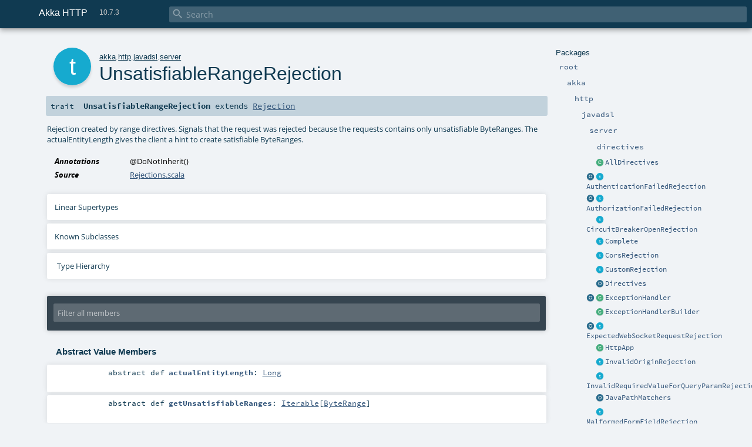

--- FILE ---
content_type: text/html
request_url: https://doc.akka.io/api/akka-http/current/akka/http/javadsl/server/UnsatisfiableRangeRejection.html
body_size: 8137
content:
<!DOCTYPE html ><html><head><meta http-equiv="X-UA-Compatible" content="IE=edge"/><meta content="width=device-width, initial-scale=1.0, maximum-scale=1.0, user-scalable=no" name="viewport"/><title>Akka HTTP 10.7.3 - akka.http.javadsl.server.UnsatisfiableRangeRejection</title><meta content="Akka HTTP 10.7.3 - akka.http.javadsl.server.UnsatisfiableRangeRejection" name="description"/><meta content="Akka HTTP 10.7.3 akka.http.javadsl.server.UnsatisfiableRangeRejection" name="keywords"/><meta http-equiv="content-type" content="text/html; charset=UTF-8"/><link href="https://doc.akka.io/api/akka-http/current/akka/http/javadsl/server/UnsatisfiableRangeRejection.html" rel="canonical"/><link href="../../../../lib/index.css" media="screen" type="text/css" rel="stylesheet"/><link href="../../../../lib/template.css" media="screen" type="text/css" rel="stylesheet"/><link href="../../../../lib/print.css" media="print" type="text/css" rel="stylesheet"/><link href="../../../../lib/diagrams.css" media="screen" type="text/css" rel="stylesheet" id="diagrams-css"/><script type="text/javascript" src="../../../../lib/jquery.min.js"></script><script type="text/javascript" src="../../../../lib/index.js"></script><script type="text/javascript" src="../../../../index.js"></script><script type="text/javascript" src="../../../../lib/scheduler.js"></script><script type="text/javascript" src="../../../../lib/template.js"></script><script type="text/javascript" src="https://d3js.org/d3.v4.js"></script><script type="text/javascript" src="https://cdn.jsdelivr.net/npm/graphlib-dot@0.6.2/dist/graphlib-dot.min.js"></script><script type="text/javascript" src="https://cdnjs.cloudflare.com/ajax/libs/dagre-d3/0.6.1/dagre-d3.min.js"></script><script type="text/javascript">/* this variable can be used by the JS to determine the path to the root document */
var toRoot = '../../../../';</script></head><body><div id="search"><span id="doc-title">Akka HTTP<span id="doc-version">10.7.3</span></span> <span class="close-results"><span class="left">&lt;</span> Back</span><div id="textfilter"><span class="input"><input autocapitalize="none" placeholder="Search" id="index-input" type="text" accesskey="/"/><i class="clear material-icons"></i><i id="search-icon" class="material-icons"></i></span></div></div><div id="search-results"><div id="search-progress"><div id="progress-fill"></div></div><div id="results-content"><div id="entity-results"></div><div id="member-results"></div></div></div><div id="content-scroll-container" style="-webkit-overflow-scrolling: touch;"><div id="content-container" style="-webkit-overflow-scrolling: touch;"><div id="subpackage-spacer"><div id="packages"><h1>Packages</h1><ul><li class="indented0 " name="_root_.root" group="Ungrouped" fullComment="yes" data-isabs="false" visbl="pub"><a id="_root_" class="anchorToMember"></a><a id="root:_root_" class="anchorToMember"></a> <span class="permalink"><a href="../../../../index.html" title="Permalink"><i class="material-icons"></i></a></span> <span class="modifier_kind"><span class="modifier"></span> <span class="kind">package</span></span> <span class="symbol"><a href="../../../../index.html" title=""><span class="name">root</span></a></span><div class="fullcomment"><dl class="attributes block"><dt>Definition Classes</dt><dd><a href="../../../../index.html" name="_root_" id="_root_" class="extype">root</a></dd></dl></div></li><li class="indented1 " name="_root_.akka" group="Ungrouped" fullComment="yes" data-isabs="false" visbl="pub"><a id="akka" class="anchorToMember"></a><a id="akka:akka" class="anchorToMember"></a> <span class="permalink"><a href="../../../../akka/index.html" title="Permalink"><i class="material-icons"></i></a></span> <span class="modifier_kind"><span class="modifier"></span> <span class="kind">package</span></span> <span class="symbol"><a href="../../../index.html" title=""><span class="name">akka</span></a></span><div class="fullcomment"><dl class="attributes block"><dt>Definition Classes</dt><dd><a href="../../../../index.html" name="_root_" id="_root_" class="extype">root</a></dd></dl></div></li><li class="indented2 " name="akka.http" group="Ungrouped" fullComment="yes" data-isabs="false" visbl="pub"><a id="http" class="anchorToMember"></a><a id="http:http" class="anchorToMember"></a> <span class="permalink"><a href="../../../../akka/http/index.html" title="Permalink"><i class="material-icons"></i></a></span> <span class="modifier_kind"><span class="modifier"></span> <span class="kind">package</span></span> <span class="symbol"><a href="../../index.html" title=""><span class="name">http</span></a></span><div class="fullcomment"><dl class="attributes block"><dt>Definition Classes</dt><dd><a href="../../../index.html" name="akka" id="akka" class="extype">akka</a></dd></dl></div></li><li class="indented3 " name="akka.http.javadsl" group="Ungrouped" fullComment="yes" data-isabs="false" visbl="pub"><a id="javadsl" class="anchorToMember"></a><a id="javadsl:javadsl" class="anchorToMember"></a> <span class="permalink"><a href="../../../../akka/http/javadsl/index.html" title="Permalink"><i class="material-icons"></i></a></span> <span class="modifier_kind"><span class="modifier"></span> <span class="kind">package</span></span> <span class="symbol"><a href="../index.html" title=""><span class="name">javadsl</span></a></span><div class="fullcomment"><dl class="attributes block"><dt>Definition Classes</dt><dd><a href="../../index.html" name="akka.http" id="akka.http" class="extype">http</a></dd></dl></div></li><li class="indented4 " name="akka.http.javadsl.server" group="Ungrouped" fullComment="yes" data-isabs="false" visbl="pub"><a id="server" class="anchorToMember"></a><a id="server:server" class="anchorToMember"></a> <span class="permalink"><a href="../../../../akka/http/javadsl/server/index.html" title="Permalink"><i class="material-icons"></i></a></span> <span class="modifier_kind"><span class="modifier"></span> <span class="kind">package</span></span> <span class="symbol"><a href="index.html" title=""><span class="name">server</span></a></span><div class="fullcomment"><dl class="attributes block"><dt>Definition Classes</dt><dd><a href="../index.html" name="akka.http.javadsl" id="akka.http.javadsl" class="extype">javadsl</a></dd></dl></div></li><li class="indented5 " name="akka.http.javadsl.server.directives" group="Ungrouped" fullComment="yes" data-isabs="false" visbl="pub"><a id="directives" class="anchorToMember"></a><a id="directives:directives" class="anchorToMember"></a> <span class="permalink"><a href="../../../../akka/http/javadsl/server/directives/index.html" title="Permalink"><i class="material-icons"></i></a></span> <span class="modifier_kind"><span class="modifier"></span> <span class="kind">package</span></span> <span class="symbol"><a href="directives/index.html" title=""><span class="name">directives</span></a></span><div class="fullcomment"><dl class="attributes block"><dt>Definition Classes</dt><dd><a href="index.html" name="akka.http.javadsl.server" id="akka.http.javadsl.server" class="extype">server</a></dd></dl></div></li><li class="current-entities indented4"><span class="separator"></span> <a href="AllDirectives.html" title="" class="class"></a><a href="AllDirectives.html" title="">AllDirectives</a></li><li class="current-entities indented4"><a href="AuthenticationFailedRejection$.html" title="" class="object"></a> <a href="AuthenticationFailedRejection.html" title="Rejection created by the various akka.http.javadsl.server.directives.SecurityDirectives." class="trait"></a><a href="AuthenticationFailedRejection.html" title="Rejection created by the various akka.http.javadsl.server.directives.SecurityDirectives.">AuthenticationFailedRejection</a></li><li class="current-entities indented4"><a href="AuthorizationFailedRejection$.html" title="" class="object"></a> <a href="AuthorizationFailedRejection.html" title="Rejection created by the 'authorize' directive." class="trait"></a><a href="AuthorizationFailedRejection.html" title="Rejection created by the 'authorize' directive.">AuthorizationFailedRejection</a></li><li class="current-entities indented4"><span class="separator"></span> <a href="CircuitBreakerOpenRejection.html" title="Rejection created by the onCompleteWithBreaker directive." class="trait"></a><a href="CircuitBreakerOpenRejection.html" title="Rejection created by the onCompleteWithBreaker directive.">CircuitBreakerOpenRejection</a></li><li class="current-entities indented4"><span class="separator"></span> <a href="Complete.html" title="" class="trait"></a><a href="Complete.html" title="">Complete</a></li><li class="current-entities indented4"><span class="separator"></span> <a href="CorsRejection.html" title="Not for user extension" class="trait"></a><a href="CorsRejection.html" title="Not for user extension">CorsRejection</a></li><li class="current-entities indented4"><span class="separator"></span> <a href="CustomRejection.html" title="To be extended by user-provided custom rejections, such that they may be consumed in either Java or Scala DSLs." class="trait"></a><a href="CustomRejection.html" title="To be extended by user-provided custom rejections, such that they may be consumed in either Java or Scala DSLs.">CustomRejection</a></li><li class="current-entities indented4"><span class="separator"></span> <a href="Directives$.html" title="Collects all default directives into one class for simple importing of static functions." class="object"></a><a href="Directives$.html" title="Collects all default directives into one class for simple importing of static functions.">Directives</a></li><li class="current-entities indented4"><a href="ExceptionHandler$.html" title="" class="object"></a> <a href="ExceptionHandler.html" title="Handles exceptions by turning them into routes." class="class"></a><a href="ExceptionHandler.html" title="Handles exceptions by turning them into routes.">ExceptionHandler</a></li><li class="current-entities indented4"><span class="separator"></span> <a href="ExceptionHandlerBuilder.html" title="" class="class"></a><a href="ExceptionHandlerBuilder.html" title="">ExceptionHandlerBuilder</a></li><li class="current-entities indented4"><a href="ExpectedWebSocketRequestRejection$.html" title="" class="object"></a> <a href="ExpectedWebSocketRequestRejection.html" title="Rejection created when a websocket request was expected but none was found." class="trait"></a><a href="ExpectedWebSocketRequestRejection.html" title="Rejection created when a websocket request was expected but none was found.">ExpectedWebSocketRequestRejection</a></li><li class="current-entities indented4"><span class="separator"></span> <a href="HttpApp.html" title="DEPRECATED, consider https://doc.akka.io/docs/akka-http/current/quickstart-java/ instead" class="class"></a><a href="HttpApp.html" title="DEPRECATED, consider https://doc.akka.io/docs/akka-http/current/quickstart-java/ instead">HttpApp</a></li><li class="current-entities indented4"><span class="separator"></span> <a href="InvalidOriginRejection.html" title="Rejection created by akka.http.scaladsl.server.directives.HeaderDirectives.checkSameOrigin." class="trait"></a><a href="InvalidOriginRejection.html" title="Rejection created by akka.http.scaladsl.server.directives.HeaderDirectives.checkSameOrigin.">InvalidOriginRejection</a></li><li class="current-entities indented4"><span class="separator"></span> <a href="InvalidRequiredValueForQueryParamRejection.html" title="Rejection created by parameter filters." class="trait"></a><a href="InvalidRequiredValueForQueryParamRejection.html" title="Rejection created by parameter filters.">InvalidRequiredValueForQueryParamRejection</a></li><li class="current-entities indented4"><span class="separator"></span> <a href="JavaPathMatchers$.html" title="" class="object"></a><a href="JavaPathMatchers$.html" title="">JavaPathMatchers</a></li><li class="current-entities indented4"><span class="separator"></span> <a href="MalformedFormFieldRejection.html" title="Rejection created by form field filters." class="trait"></a><a href="MalformedFormFieldRejection.html" title="Rejection created by form field filters.">MalformedFormFieldRejection</a></li><li class="current-entities indented4"><span class="separator"></span> <a href="MalformedHeaderRejection.html" title="Rejection created by header directives." class="trait"></a><a href="MalformedHeaderRejection.html" title="Rejection created by header directives.">MalformedHeaderRejection</a></li><li class="current-entities indented4"><span class="separator"></span> <a href="MalformedQueryParamRejection.html" title="Rejection created by parameter filters." class="trait"></a><a href="MalformedQueryParamRejection.html" title="Rejection created by parameter filters.">MalformedQueryParamRejection</a></li><li class="current-entities indented4"><span class="separator"></span> <a href="MalformedRequestContentRejection.html" title="Rejection created by unmarshallers." class="trait"></a><a href="MalformedRequestContentRejection.html" title="Rejection created by unmarshallers.">MalformedRequestContentRejection</a></li><li class="current-entities indented4"><span class="separator"></span> <a href="MethodRejection.html" title="Rejection created by method filters." class="trait"></a><a href="MethodRejection.html" title="Rejection created by method filters.">MethodRejection</a></li><li class="current-entities indented4"><span class="separator"></span> <a href="MissingAttributeRejection.html" title="Rejection created by attribute directives." class="trait"></a><a href="MissingAttributeRejection.html" title="Rejection created by attribute directives.">MissingAttributeRejection</a></li><li class="current-entities indented4"><span class="separator"></span> <a href="MissingCookieRejection.html" title="Rejection created by the cookie directive." class="trait"></a><a href="MissingCookieRejection.html" title="Rejection created by the cookie directive.">MissingCookieRejection</a></li><li class="current-entities indented4"><span class="separator"></span> <a href="MissingFormFieldRejection.html" title="Rejection created by form field filters." class="trait"></a><a href="MissingFormFieldRejection.html" title="Rejection created by form field filters.">MissingFormFieldRejection</a></li><li class="current-entities indented4"><span class="separator"></span> <a href="MissingHeaderRejection.html" title="Rejection created by header directives." class="trait"></a><a href="MissingHeaderRejection.html" title="Rejection created by header directives.">MissingHeaderRejection</a></li><li class="current-entities indented4"><span class="separator"></span> <a href="MissingQueryParamRejection.html" title="Rejection created by parameter filters." class="trait"></a><a href="MissingQueryParamRejection.html" title="Rejection created by parameter filters.">MissingQueryParamRejection</a></li><li class="current-entities indented4"><span class="separator"></span> <a href="PathMatcher0.html" title="A PathMatcher tries to match a prefix of a given string and returns either a PathMatcher.Matched instance if matched, otherwise PathMatchers.Unmatched." class="class"></a><a href="PathMatcher0.html" title="A PathMatcher tries to match a prefix of a given string and returns either a PathMatcher.Matched instance if matched, otherwise PathMatchers.Unmatched.">PathMatcher0</a></li><li class="current-entities indented4"><span class="separator"></span> <a href="PathMatcher1.html" title="A PathMatcher tries to match a prefix of a given string and returns either a PathMatcher.Matched instance if matched, otherwise PathMatchers.Unmatched." class="class"></a><a href="PathMatcher1.html" title="A PathMatcher tries to match a prefix of a given string and returns either a PathMatcher.Matched instance if matched, otherwise PathMatchers.Unmatched.">PathMatcher1</a></li><li class="current-entities indented4"><span class="separator"></span> <a href="PathMatcher10.html" title="A PathMatcher tries to match a prefix of a given string and returns either a PathMatcher.Matched instance if matched, otherwise PathMatchers.Unmatched." class="class"></a><a href="PathMatcher10.html" title="A PathMatcher tries to match a prefix of a given string and returns either a PathMatcher.Matched instance if matched, otherwise PathMatchers.Unmatched.">PathMatcher10</a></li><li class="current-entities indented4"><span class="separator"></span> <a href="PathMatcher11.html" title="A PathMatcher tries to match a prefix of a given string and returns either a PathMatcher.Matched instance if matched, otherwise PathMatchers.Unmatched." class="class"></a><a href="PathMatcher11.html" title="A PathMatcher tries to match a prefix of a given string and returns either a PathMatcher.Matched instance if matched, otherwise PathMatchers.Unmatched.">PathMatcher11</a></li><li class="current-entities indented4"><span class="separator"></span> <a href="PathMatcher12.html" title="A PathMatcher tries to match a prefix of a given string and returns either a PathMatcher.Matched instance if matched, otherwise PathMatchers.Unmatched." class="class"></a><a href="PathMatcher12.html" title="A PathMatcher tries to match a prefix of a given string and returns either a PathMatcher.Matched instance if matched, otherwise PathMatchers.Unmatched.">PathMatcher12</a></li><li class="current-entities indented4"><span class="separator"></span> <a href="PathMatcher13.html" title="A PathMatcher tries to match a prefix of a given string and returns either a PathMatcher.Matched instance if matched, otherwise PathMatchers.Unmatched." class="class"></a><a href="PathMatcher13.html" title="A PathMatcher tries to match a prefix of a given string and returns either a PathMatcher.Matched instance if matched, otherwise PathMatchers.Unmatched.">PathMatcher13</a></li><li class="current-entities indented4"><span class="separator"></span> <a href="PathMatcher14.html" title="A PathMatcher tries to match a prefix of a given string and returns either a PathMatcher.Matched instance if matched, otherwise PathMatchers.Unmatched." class="class"></a><a href="PathMatcher14.html" title="A PathMatcher tries to match a prefix of a given string and returns either a PathMatcher.Matched instance if matched, otherwise PathMatchers.Unmatched.">PathMatcher14</a></li><li class="current-entities indented4"><span class="separator"></span> <a href="PathMatcher15.html" title="A PathMatcher tries to match a prefix of a given string and returns either a PathMatcher.Matched instance if matched, otherwise PathMatchers.Unmatched." class="class"></a><a href="PathMatcher15.html" title="A PathMatcher tries to match a prefix of a given string and returns either a PathMatcher.Matched instance if matched, otherwise PathMatchers.Unmatched.">PathMatcher15</a></li><li class="current-entities indented4"><span class="separator"></span> <a href="PathMatcher16.html" title="A PathMatcher tries to match a prefix of a given string and returns either a PathMatcher.Matched instance if matched, otherwise PathMatchers.Unmatched." class="class"></a><a href="PathMatcher16.html" title="A PathMatcher tries to match a prefix of a given string and returns either a PathMatcher.Matched instance if matched, otherwise PathMatchers.Unmatched.">PathMatcher16</a></li><li class="current-entities indented4"><span class="separator"></span> <a href="PathMatcher17.html" title="A PathMatcher tries to match a prefix of a given string and returns either a PathMatcher.Matched instance if matched, otherwise PathMatchers.Unmatched." class="class"></a><a href="PathMatcher17.html" title="A PathMatcher tries to match a prefix of a given string and returns either a PathMatcher.Matched instance if matched, otherwise PathMatchers.Unmatched.">PathMatcher17</a></li><li class="current-entities indented4"><span class="separator"></span> <a href="PathMatcher18.html" title="A PathMatcher tries to match a prefix of a given string and returns either a PathMatcher.Matched instance if matched, otherwise PathMatchers.Unmatched." class="class"></a><a href="PathMatcher18.html" title="A PathMatcher tries to match a prefix of a given string and returns either a PathMatcher.Matched instance if matched, otherwise PathMatchers.Unmatched.">PathMatcher18</a></li><li class="current-entities indented4"><span class="separator"></span> <a href="PathMatcher19.html" title="A PathMatcher tries to match a prefix of a given string and returns either a PathMatcher.Matched instance if matched, otherwise PathMatchers.Unmatched." class="class"></a><a href="PathMatcher19.html" title="A PathMatcher tries to match a prefix of a given string and returns either a PathMatcher.Matched instance if matched, otherwise PathMatchers.Unmatched.">PathMatcher19</a></li><li class="current-entities indented4"><span class="separator"></span> <a href="PathMatcher2.html" title="A PathMatcher tries to match a prefix of a given string and returns either a PathMatcher.Matched instance if matched, otherwise PathMatchers.Unmatched." class="class"></a><a href="PathMatcher2.html" title="A PathMatcher tries to match a prefix of a given string and returns either a PathMatcher.Matched instance if matched, otherwise PathMatchers.Unmatched.">PathMatcher2</a></li><li class="current-entities indented4"><span class="separator"></span> <a href="PathMatcher20.html" title="A PathMatcher tries to match a prefix of a given string and returns either a PathMatcher.Matched instance if matched, otherwise PathMatchers.Unmatched." class="class"></a><a href="PathMatcher20.html" title="A PathMatcher tries to match a prefix of a given string and returns either a PathMatcher.Matched instance if matched, otherwise PathMatchers.Unmatched.">PathMatcher20</a></li><li class="current-entities indented4"><span class="separator"></span> <a href="PathMatcher21.html" title="A PathMatcher tries to match a prefix of a given string and returns either a PathMatcher.Matched instance if matched, otherwise PathMatchers.Unmatched." class="class"></a><a href="PathMatcher21.html" title="A PathMatcher tries to match a prefix of a given string and returns either a PathMatcher.Matched instance if matched, otherwise PathMatchers.Unmatched.">PathMatcher21</a></li><li class="current-entities indented4"><span class="separator"></span> <a href="PathMatcher22.html" title="A PathMatcher tries to match a prefix of a given string and returns either a PathMatcher.Matched instance if matched, otherwise PathMatchers.Unmatched." class="class"></a><a href="PathMatcher22.html" title="A PathMatcher tries to match a prefix of a given string and returns either a PathMatcher.Matched instance if matched, otherwise PathMatchers.Unmatched.">PathMatcher22</a></li><li class="current-entities indented4"><span class="separator"></span> <a href="PathMatcher3.html" title="A PathMatcher tries to match a prefix of a given string and returns either a PathMatcher.Matched instance if matched, otherwise PathMatchers.Unmatched." class="class"></a><a href="PathMatcher3.html" title="A PathMatcher tries to match a prefix of a given string and returns either a PathMatcher.Matched instance if matched, otherwise PathMatchers.Unmatched.">PathMatcher3</a></li><li class="current-entities indented4"><span class="separator"></span> <a href="PathMatcher4.html" title="A PathMatcher tries to match a prefix of a given string and returns either a PathMatcher.Matched instance if matched, otherwise PathMatchers.Unmatched." class="class"></a><a href="PathMatcher4.html" title="A PathMatcher tries to match a prefix of a given string and returns either a PathMatcher.Matched instance if matched, otherwise PathMatchers.Unmatched.">PathMatcher4</a></li><li class="current-entities indented4"><span class="separator"></span> <a href="PathMatcher5.html" title="A PathMatcher tries to match a prefix of a given string and returns either a PathMatcher.Matched instance if matched, otherwise PathMatchers.Unmatched." class="class"></a><a href="PathMatcher5.html" title="A PathMatcher tries to match a prefix of a given string and returns either a PathMatcher.Matched instance if matched, otherwise PathMatchers.Unmatched.">PathMatcher5</a></li><li class="current-entities indented4"><span class="separator"></span> <a href="PathMatcher6.html" title="A PathMatcher tries to match a prefix of a given string and returns either a PathMatcher.Matched instance if matched, otherwise PathMatchers.Unmatched." class="class"></a><a href="PathMatcher6.html" title="A PathMatcher tries to match a prefix of a given string and returns either a PathMatcher.Matched instance if matched, otherwise PathMatchers.Unmatched.">PathMatcher6</a></li><li class="current-entities indented4"><span class="separator"></span> <a href="PathMatcher7.html" title="A PathMatcher tries to match a prefix of a given string and returns either a PathMatcher.Matched instance if matched, otherwise PathMatchers.Unmatched." class="class"></a><a href="PathMatcher7.html" title="A PathMatcher tries to match a prefix of a given string and returns either a PathMatcher.Matched instance if matched, otherwise PathMatchers.Unmatched.">PathMatcher7</a></li><li class="current-entities indented4"><span class="separator"></span> <a href="PathMatcher8.html" title="A PathMatcher tries to match a prefix of a given string and returns either a PathMatcher.Matched instance if matched, otherwise PathMatchers.Unmatched." class="class"></a><a href="PathMatcher8.html" title="A PathMatcher tries to match a prefix of a given string and returns either a PathMatcher.Matched instance if matched, otherwise PathMatchers.Unmatched.">PathMatcher8</a></li><li class="current-entities indented4"><span class="separator"></span> <a href="PathMatcher9.html" title="A PathMatcher tries to match a prefix of a given string and returns either a PathMatcher.Matched instance if matched, otherwise PathMatchers.Unmatched." class="class"></a><a href="PathMatcher9.html" title="A PathMatcher tries to match a prefix of a given string and returns either a PathMatcher.Matched instance if matched, otherwise PathMatchers.Unmatched.">PathMatcher9</a></li><li class="current-entities indented4"><a href="PathMatchers$.html" title="" class="object"></a> <a href="PathMatchers.html" title="" class="class"></a><a href="PathMatchers.html" title="">PathMatchers</a></li><li class="current-entities indented4"><span class="separator"></span> <a href="Rejected.html" title="" class="trait"></a><a href="Rejected.html" title="">Rejected</a></li><li class="current-entities indented4"><span class="separator"></span> <a href="Rejection.html" title="A rejection encapsulates a specific reason why a Route was not able to handle a request." class="trait"></a><a href="Rejection.html" title="A rejection encapsulates a specific reason why a Route was not able to handle a request.">Rejection</a></li><li class="current-entities indented4"><span class="separator"></span> <a href="RejectionError.html" title="A Throwable wrapping a Rejection." class="trait"></a><a href="RejectionError.html" title="A Throwable wrapping a Rejection.">RejectionError</a></li><li class="current-entities indented4"><a href="RejectionHandler$.html" title="" class="object"></a> <a href="RejectionHandler.html" title="" class="class"></a><a href="RejectionHandler.html" title="">RejectionHandler</a></li><li class="current-entities indented4"><span class="separator"></span> <a href="RejectionHandlerBuilder.html" title="" class="class"></a><a href="RejectionHandlerBuilder.html" title="">RejectionHandlerBuilder</a></li><li class="current-entities indented4"><span class="separator"></span> <a href="Rejections$.html" title="" class="object"></a><a href="Rejections$.html" title="">Rejections</a></li><li class="current-entities indented4"><a href="RequestContext$.html" title="" class="object"></a> <a href="RequestContext.html" title="" class="class"></a><a href="RequestContext.html" title="">RequestContext</a></li><li class="current-entities indented4"><a href="RequestEntityExpectedRejection$.html" title="" class="object"></a> <a href="RequestEntityExpectedRejection.html" title="Rejection created by unmarshallers." class="class"></a><a href="RequestEntityExpectedRejection.html" title="Rejection created by unmarshallers.">RequestEntityExpectedRejection</a></li><li class="current-entities indented4"><span class="separator"></span> <a href="Route.html" title="In the Java DSL, a Route can only consist of combinations of the built-in directives." class="trait"></a><a href="Route.html" title="In the Java DSL, a Route can only consist of combinations of the built-in directives.">Route</a></li><li class="current-entities indented4"><span class="separator"></span> <a href="RouteResult.html" title="" class="trait"></a><a href="RouteResult.html" title="">RouteResult</a></li><li class="current-entities indented4"><span class="separator"></span> <a href="RouteResults$.html" title="" class="object"></a><a href="RouteResults$.html" title="">RouteResults</a></li><li class="current-entities indented4"><span class="separator"></span> <a href="SchemeRejection.html" title="Rejection created by scheme filters." class="trait"></a><a href="SchemeRejection.html" title="Rejection created by scheme filters.">SchemeRejection</a></li><li class="current-entities indented4"><span class="separator"></span> <a href="TlsClientIdentityRejection.html" title="Not for user extension" class="trait"></a><a href="TlsClientIdentityRejection.html" title="Not for user extension">TlsClientIdentityRejection</a></li><li class="current-entities indented4"><span class="separator"></span> <a href="TlsClientUnverifiedRejection.html" title="Not for user extension" class="trait"></a><a href="TlsClientUnverifiedRejection.html" title="Not for user extension">TlsClientUnverifiedRejection</a></li><li class="current-entities indented4"><span class="separator"></span> <a href="TooManyRangesRejection.html" title="Rejection created by range directives." class="trait"></a><a href="TooManyRangesRejection.html" title="Rejection created by range directives.">TooManyRangesRejection</a></li><li class="current-entities indented4"><span class="separator"></span> <a href="TransformationRejection.html" title="A special Rejection that serves as a container for a transformation function on rejections." class="trait"></a><a href="TransformationRejection.html" title="A special Rejection that serves as a container for a transformation function on rejections.">TransformationRejection</a></li><li class="current-entities indented4"><span class="separator"></span> <a href="UnacceptedResponseContentTypeRejection.html" title="Rejection created by marshallers." class="trait"></a><a href="UnacceptedResponseContentTypeRejection.html" title="Rejection created by marshallers.">UnacceptedResponseContentTypeRejection</a></li><li class="current-entities indented4"><a href="UnacceptedResponseEncodingRejection$.html" title="" class="object"></a> <a href="UnacceptedResponseEncodingRejection.html" title="Rejection created by encoding filters." class="trait"></a><a href="UnacceptedResponseEncodingRejection.html" title="Rejection created by encoding filters.">UnacceptedResponseEncodingRejection</a></li><li class="current-entities indented4"><span class="separator"></span> <a href="" title="Rejection created by range directives." class="trait"></a><a href="" title="Rejection created by range directives.">UnsatisfiableRangeRejection</a></li><li class="current-entities indented4"><span class="separator"></span> <a href="UnsupportedRequestContentTypeRejection.html" title="Rejection created by unmarshallers." class="trait"></a><a href="UnsupportedRequestContentTypeRejection.html" title="Rejection created by unmarshallers.">UnsupportedRequestContentTypeRejection</a></li><li class="current-entities indented4"><span class="separator"></span> <a href="UnsupportedRequestEncodingRejection.html" title="Rejection created by decoding filters." class="trait"></a><a href="UnsupportedRequestEncodingRejection.html" title="Rejection created by decoding filters.">UnsupportedRequestEncodingRejection</a></li><li class="current-entities indented4"><span class="separator"></span> <a href="UnsupportedWebSocketSubprotocolRejection.html" title="Rejection created when a websocket request was not handled because none of the given subprotocols was supported." class="trait"></a><a href="UnsupportedWebSocketSubprotocolRejection.html" title="Rejection created when a websocket request was not handled because none of the given subprotocols was supported.">UnsupportedWebSocketSubprotocolRejection</a></li><li class="current-entities indented4"><span class="separator"></span> <a href="ValidationRejection.html" title="Rejection created by the validation directive as well as for IllegalArgumentExceptions thrown by domain model constructors (e.g." class="trait"></a><a href="ValidationRejection.html" title="Rejection created by the validation directive as well as for IllegalArgumentExceptions thrown by domain model constructors (e.g.">ValidationRejection</a></li></ul></div></div><div id="content"><body class="trait type"><div id="definition"><div class="big-circle trait">t</div><p id="owner"><a href="../../../index.html" name="akka" id="akka" class="extype">akka</a>.<a href="../../index.html" name="akka.http" id="akka.http" class="extype">http</a>.<a href="../index.html" name="akka.http.javadsl" id="akka.http.javadsl" class="extype">javadsl</a>.<a href="index.html" name="akka.http.javadsl.server" id="akka.http.javadsl.server" class="extype">server</a></p><h1>UnsatisfiableRangeRejection<span class="permalink"><a href="../../../../akka/http/javadsl/server/UnsatisfiableRangeRejection.html" title="Permalink"><i class="material-icons"></i></a></span></h1><h3><span class="morelinks"></span></h3></div><h4 id="signature" class="signature"><span class="modifier_kind"><span class="modifier"></span> <span class="kind">trait</span></span> <span class="symbol"><span class="name">UnsatisfiableRangeRejection</span><span class="result"> extends <a href="Rejection.html" name="akka.http.javadsl.server.Rejection" id="akka.http.javadsl.server.Rejection" class="extype">Rejection</a></span></span></h4><div id="comment" class="fullcommenttop"><div class="comment cmt"><p>Rejection created by range directives.
Signals that the request was rejected because the requests contains only unsatisfiable ByteRanges.
The actualEntityLength gives the client a hint to create satisfiable ByteRanges.
</p></div><dl class="attributes block"><dt>Annotations</dt><dd><span class="name">@DoNotInherit</span><span class="args">()</span> </dd><dt>Source</dt><dd><a href="https://github.com/akka/akka-http/tree/v10.7.3/akka-http/src/main/scala/akka/http/javadsl/server/Rejections.scala#L169" target="_blank">Rejections.scala</a></dd></dl><div class="toggleContainer"><div class="toggle block"><span>Linear Supertypes</span><div class="superTypes hiddenContent"><a href="Rejection.html" name="akka.http.javadsl.server.Rejection" id="akka.http.javadsl.server.Rejection" class="extype">Rejection</a>, <a href="https://www.scala-lang.org/api/2.13.17/scala/AnyRef.html#scala.AnyRef" name="scala.AnyRef" id="scala.AnyRef" class="extype">AnyRef</a>, <a href="https://www.scala-lang.org/api/2.13.17/scala/Any.html#scala.Any" name="scala.Any" id="scala.Any" class="extype">Any</a></div></div></div><div class="toggleContainer"><div class="toggle block"><span>Known Subclasses</span><div class="subClasses hiddenContent"><a href="../../scaladsl/server/UnsatisfiableRangeRejection.html" name="akka.http.scaladsl.server.UnsatisfiableRangeRejection" id="akka.http.scaladsl.server.UnsatisfiableRangeRejection" class="extype">UnsatisfiableRangeRejection</a></div></div></div><div id="inheritance-diagram-container" class="toggleContainer block diagram-container"><span class="toggle diagram-link">Type Hierarchy</span><div id="inheritance-diagram" class="diagram hiddenContent"><svg id="graph1" class="class-diagram" width="800" height="600"></svg><script type="text/dot" id="dot1">
digraph G {
  
  subgraph clusterAll {
  style = "invis"
  
  subgraph clusterThis {
  style="invis"
  node0 [URL="#inheritance-diagram-container", label="UnsatisfiableRangeRejection", id="graph1_0", class="this trait", tooltip="akka.http.javadsl.server.UnsatisfiableRangeRejection (this trait)"] ;
}
  
  
  
}
  
  node1 [URL="../../scaladsl/server/UnsatisfiableRangeRejection.html#inheritance-diagram-container", label="scaladsl.server.UnsatisfiableRangeRejection", id="graph1_1", class="default", tooltip="akka.http.scaladsl.server.UnsatisfiableRangeRejection"] ;
  node2 [URL="Rejection.html#inheritance-diagram-container", label="Rejection", id="graph1_2", class="default", tooltip="akka.http.javadsl.server.Rejection"] ;
  node2 -> node0 [arrowtail="empty", dir="back", id="graph1_2_0", class="inheritance", tooltip="UnsatisfiableRangeRejection is a subtype of Rejection"] ;
  node0 -> node1 [arrowtail="empty", dir="back", id="graph1_0_1", class="inheritance", tooltip="scaladsl.server.UnsatisfiableRangeRejection is a subtype of UnsatisfiableRangeRejection"] ;
}
</script><script>$("#inheritance-diagram").bind('beforeShow', function() {
  if ($("svg#graph1").children().length == 0) {
    var dot = document.querySelector("#dot1").text;
    var svg = d3.select("#graph1");
    var inner = svg.append("g");

    // Set up zoom support
    var zoom = d3.zoom()
        .on("zoom", function() {
          inner.attr("transform", d3.event.transform);
        });
    svg.call(zoom);

    var render = new dagreD3.render();
    var g = graphlibDot.read(dot);
    render(inner, g);

    inner.selectAll("g.node").each(function(v) {
      // https://stackoverflow.com/questions/27381452/wrapping-existing-inline-svg-g-element-with-a-element
      var tgt = $("#"+ g.node(v).id +" g.label text")[0];
      var parent = tgt.parentNode;
      var a = document.createElementNS('http://www.w3.org/2000/svg', 'a');
      a.setAttributeNS('http://www.w3.org/1999/xlink', 'xlink:href', g.node(v).URL);
      a.appendChild(tgt);
      parent.appendChild(a);
    });
  }
})</script></div></div></div><div id="mbrsel"><div class="toggle"></div><div id="memberfilter"><i class="material-icons arrow"></i><span class="input"><input placeholder="Filter all members" id="mbrsel-input" type="text" accesskey="/"/></span><i class="clear material-icons"></i></div><div id="filterby"><div id="order"><span class="filtertype">Ordering</span><ol><li class="alpha in"><span>Alphabetic</span></li><li class="inherit out"><span>By Inheritance</span></li></ol></div><div class="ancestors"><span class="filtertype">Inherited<br/></span><ol id="linearization"><li class="in" name="akka.http.javadsl.server.UnsatisfiableRangeRejection"><span>UnsatisfiableRangeRejection</span></li><li class="in" name="akka.http.javadsl.server.Rejection"><span>Rejection</span></li><li class="in" name="scala.AnyRef"><span>AnyRef</span></li><li class="in" name="scala.Any"><span>Any</span></li></ol></div><div class="ancestors"><span class="filtertype">Implicitly<br/></span><ol id="implicits"><li class="in" name="scala.Predef.any2stringadd" data-hidden="true"><span>by any2stringadd</span></li><li class="in" name="scala.Predef.StringFormat" data-hidden="true"><span>by StringFormat</span></li><li class="in" name="scala.Predef.Ensuring" data-hidden="true"><span>by Ensuring</span></li><li class="in" name="scala.Predef.ArrowAssoc" data-hidden="true"><span>by ArrowAssoc</span></li></ol></div><div class="ancestors"><span class="filtertype"></span><ol><li class="hideall out"><span>Hide All</span></li><li class="showall in"><span>Show All</span></li></ol></div><div id="visbl"><span class="filtertype">Visibility</span><ol><li class="public in"><span>Public</span></li><li class="protected out"><span>Protected</span></li></ol></div></div></div><div id="template"><div id="allMembers"><div class="values members"><h3>Abstract Value Members</h3><ol><li class="indented0 " name="akka.http.javadsl.server.UnsatisfiableRangeRejection#actualEntityLength" group="Ungrouped" fullComment="no" data-isabs="true" visbl="pub"><a id="actualEntityLength:Long" class="anchorToMember"></a> <span class="permalink"><a href="../../../../akka/http/javadsl/server/UnsatisfiableRangeRejection.html#actualEntityLength:Long" title="Permalink"><i class="material-icons"></i></a></span> <span class="modifier_kind"><span class="modifier">abstract </span> <span class="kind">def</span></span> <span class="symbol"><span class="name">actualEntityLength</span><span class="result">: <a href="https://www.scala-lang.org/api/2.13.17/scala/Long.html#scala.Long" name="scala.Long" id="scala.Long" class="extype">Long</a></span></span></li><li class="indented0 " name="akka.http.javadsl.server.UnsatisfiableRangeRejection#getUnsatisfiableRanges" group="Ungrouped" fullComment="no" data-isabs="true" visbl="pub"><a id="getUnsatisfiableRanges:Iterable[akka.http.javadsl.model.headers.ByteRange]" class="anchorToMember"></a><a id="getUnsatisfiableRanges:Iterable[ByteRange]" class="anchorToMember"></a> <span class="permalink"><a href="../../../../akka/http/javadsl/server/UnsatisfiableRangeRejection.html#getUnsatisfiableRanges:Iterable[akka.http.javadsl.model.headers.ByteRange]" title="Permalink"><i class="material-icons"></i></a></span> <span class="modifier_kind"><span class="modifier">abstract </span> <span class="kind">def</span></span> <span class="symbol"><span class="name">getUnsatisfiableRanges</span><span class="result">: <a href="https://docs.oracle.com/en/java/javase/11/docs/api/java.base/java/lang/Iterable.html#java.lang.Iterable" name="java.lang.Iterable" id="java.lang.Iterable" class="extype">Iterable</a>[<a href="../model/headers/ByteRange.html" name="akka.http.javadsl.model.headers.ByteRange" id="akka.http.javadsl.model.headers.ByteRange" class="extype">ByteRange</a>]</span></span></li></ol></div><div class="values members"><h3>Concrete Value Members</h3><ol><li class="indented0 " name="scala.AnyRef#!=" group="Ungrouped" fullComment="yes" data-isabs="false" visbl="pub"><a id="!=(x$1:Any):Boolean" class="anchorToMember"></a><a id="!=(Any):Boolean" class="anchorToMember"></a> <span class="permalink"><a href="../../../../akka/http/javadsl/server/UnsatisfiableRangeRejection.html#!=(x$1:Any):Boolean" title="Permalink"><i class="material-icons"></i></a></span> <span class="modifier_kind"><span class="modifier">final </span> <span class="kind">def</span></span> <span class="symbol"><span class="name" title="gt4s: $bang$eq">!=</span><span class="params">(<span name="arg0">arg0: <a href="https://www.scala-lang.org/api/2.13.17/scala/Any.html#scala.Any" name="scala.Any" id="scala.Any" class="extype">Any</a></span>)</span><span class="result">: <a href="https://www.scala-lang.org/api/2.13.17/scala/Boolean.html#scala.Boolean" name="scala.Boolean" id="scala.Boolean" class="extype">Boolean</a></span></span><div class="fullcomment"><dl class="attributes block"><dt>Definition Classes</dt><dd>AnyRef → Any</dd></dl></div></li><li class="indented0 " name="scala.AnyRef###" group="Ungrouped" fullComment="yes" data-isabs="false" visbl="pub"><a id="##:Int" class="anchorToMember"></a> <span class="permalink"><a href="../../../../akka/http/javadsl/server/UnsatisfiableRangeRejection.html###:Int" title="Permalink"><i class="material-icons"></i></a></span> <span class="modifier_kind"><span class="modifier">final </span> <span class="kind">def</span></span> <span class="symbol"><span class="name" title="gt4s: $hash$hash">##</span><span class="result">: <a href="https://www.scala-lang.org/api/2.13.17/scala/Int.html#scala.Int" name="scala.Int" id="scala.Int" class="extype">Int</a></span></span><div class="fullcomment"><dl class="attributes block"><dt>Definition Classes</dt><dd>AnyRef → Any</dd></dl></div></li><li class="indented0 " name="scala.Predef.any2stringadd#+" group="Ungrouped" fullComment="yes" data-isabs="false" visbl="pub"><a id="+(other:String):String" class="anchorToMember"></a><a id="+(String):String" class="anchorToMember"></a> <span class="permalink"><a href="../../../../akka/http/javadsl/server/UnsatisfiableRangeRejection.html#+(other:String):String" title="Permalink"><i class="material-icons"></i></a></span> <span class="modifier_kind"><span class="modifier"></span> <span class="kind">def</span></span> <span class="symbol"><span class="implicit" title="gt4s: $plus">+</span><span class="params">(<span name="other">other: <span name="scala.Predef.String" class="extype">String</span></span>)</span><span class="result">: <span name="scala.Predef.String" class="extype">String</span></span></span><div class="fullcomment"><dl class="attributes block"><dt class="implicit">Implicit</dt><dd>This member is added by an implicit conversion from <a href="" name="akka.http.javadsl.server.UnsatisfiableRangeRejection" id="akka.http.javadsl.server.UnsatisfiableRangeRejection" class="extype">UnsatisfiableRangeRejection</a> to<span name="scala.Predef.any2stringadd" class="extype">any2stringadd</span>[<a href="" name="akka.http.javadsl.server.UnsatisfiableRangeRejection" id="akka.http.javadsl.server.UnsatisfiableRangeRejection" class="extype">UnsatisfiableRangeRejection</a>] performed by method any2stringadd in scala.Predef.</dd><dt>Definition Classes</dt><dd>any2stringadd</dd></dl></div></li><li class="indented0 " name="scala.Predef.ArrowAssoc#-&gt;" group="Ungrouped" fullComment="yes" data-isabs="false" visbl="pub"><a id="-&gt;[B](y:B):(A,B)" class="anchorToMember"></a><a id="-&gt;[B](B):(UnsatisfiableRangeRejection,B)" class="anchorToMember"></a> <span class="permalink"><a href="../../../../akka/http/javadsl/server/UnsatisfiableRangeRejection.html#-&gt;[B](y:B):(A,B)" title="Permalink"><i class="material-icons"></i></a></span> <span class="modifier_kind"><span class="modifier"></span> <span class="kind">def</span></span> <span class="symbol"><span class="implicit" title="gt4s: $minus$greater">-&gt;</span><span class="tparams">[<span name="B">B</span>]</span><span class="params">(<span name="y">y: <span name="scala.Predef.ArrowAssoc.-&gt;.B" class="extype">B</span></span>)</span><span class="result">: (<a href="" name="akka.http.javadsl.server.UnsatisfiableRangeRejection" id="akka.http.javadsl.server.UnsatisfiableRangeRejection" class="extype">UnsatisfiableRangeRejection</a>, <span name="scala.Predef.ArrowAssoc.-&gt;.B" class="extype">B</span>)</span></span><div class="fullcomment"><dl class="attributes block"><dt class="implicit">Implicit</dt><dd>This member is added by an implicit conversion from <a href="" name="akka.http.javadsl.server.UnsatisfiableRangeRejection" id="akka.http.javadsl.server.UnsatisfiableRangeRejection" class="extype">UnsatisfiableRangeRejection</a> to<span name="scala.Predef.ArrowAssoc" class="extype">ArrowAssoc</span>[<a href="" name="akka.http.javadsl.server.UnsatisfiableRangeRejection" id="akka.http.javadsl.server.UnsatisfiableRangeRejection" class="extype">UnsatisfiableRangeRejection</a>] performed by method ArrowAssoc in scala.Predef.</dd><dt>Definition Classes</dt><dd>ArrowAssoc</dd><dt>Annotations</dt><dd><span class="name">@inline</span><span class="args">()</span> </dd></dl></div></li><li class="indented0 " name="scala.AnyRef#==" group="Ungrouped" fullComment="yes" data-isabs="false" visbl="pub"><a id="==(x$1:Any):Boolean" class="anchorToMember"></a><a id="==(Any):Boolean" class="anchorToMember"></a> <span class="permalink"><a href="../../../../akka/http/javadsl/server/UnsatisfiableRangeRejection.html#==(x$1:Any):Boolean" title="Permalink"><i class="material-icons"></i></a></span> <span class="modifier_kind"><span class="modifier">final </span> <span class="kind">def</span></span> <span class="symbol"><span class="name" title="gt4s: $eq$eq">==</span><span class="params">(<span name="arg0">arg0: <a href="https://www.scala-lang.org/api/2.13.17/scala/Any.html#scala.Any" name="scala.Any" id="scala.Any" class="extype">Any</a></span>)</span><span class="result">: <a href="https://www.scala-lang.org/api/2.13.17/scala/Boolean.html#scala.Boolean" name="scala.Boolean" id="scala.Boolean" class="extype">Boolean</a></span></span><div class="fullcomment"><dl class="attributes block"><dt>Definition Classes</dt><dd>AnyRef → Any</dd></dl></div></li><li class="indented0 " name="scala.Any#asInstanceOf" group="Ungrouped" fullComment="yes" data-isabs="false" visbl="pub"><a id="asInstanceOf[T0]:T0" class="anchorToMember"></a> <span class="permalink"><a href="../../../../akka/http/javadsl/server/UnsatisfiableRangeRejection.html#asInstanceOf[T0]:T0" title="Permalink"><i class="material-icons"></i></a></span> <span class="modifier_kind"><span class="modifier">final </span> <span class="kind">def</span></span> <span class="symbol"><span class="name">asInstanceOf</span><span class="tparams">[<span name="T0">T0</span>]</span><span class="result">: <span name="scala.Any.asInstanceOf.T0" class="extype">T0</span></span></span><div class="fullcomment"><dl class="attributes block"><dt>Definition Classes</dt><dd>Any</dd></dl></div></li><li class="indented0 " name="scala.AnyRef#clone" group="Ungrouped" fullComment="yes" data-isabs="false" visbl="prt"><a id="clone():Object" class="anchorToMember"></a><a id="clone():AnyRef" class="anchorToMember"></a> <span class="permalink"><a href="../../../../akka/http/javadsl/server/UnsatisfiableRangeRejection.html#clone():Object" title="Permalink"><i class="material-icons"></i></a></span> <span class="modifier_kind"><span class="modifier"></span> <span class="kind">def</span></span> <span class="symbol"><span class="name">clone</span><span class="params">()</span><span class="result">: <a href="https://www.scala-lang.org/api/2.13.17/scala/AnyRef.html#scala.AnyRef" name="scala.AnyRef" id="scala.AnyRef" class="extype">AnyRef</a></span></span><div class="fullcomment"><dl class="attributes block"><dt>Attributes</dt><dd>protected[<span name="java.lang" class="extype">lang</span>] </dd><dt>Definition Classes</dt><dd>AnyRef</dd><dt>Annotations</dt><dd><span class="name">@throws</span><span class="args">(<span><span class="defval">classOf[java.lang.CloneNotSupportedException]</span></span>)</span> <span class="name">@HotSpotIntrinsicCandidate</span><span class="args">()</span> <span class="name">@native</span><span class="args">()</span> </dd></dl></div></li><li class="indented0 " name="scala.Predef.Ensuring#ensuring" group="Ungrouped" fullComment="yes" data-isabs="false" visbl="pub"><a id="ensuring(cond:A=&gt;Boolean,msg:=&gt;Any):A" class="anchorToMember"></a><a id="ensuring((UnsatisfiableRangeRejection)=&gt;Boolean,=&gt;Any):UnsatisfiableRangeRejection" class="anchorToMember"></a> <span class="permalink"><a href="../../../../akka/http/javadsl/server/UnsatisfiableRangeRejection.html#ensuring(cond:A=&gt;Boolean,msg:=&gt;Any):A" title="Permalink"><i class="material-icons"></i></a></span> <span class="modifier_kind"><span class="modifier"></span> <span class="kind">def</span></span> <span class="symbol"><span class="implicit">ensuring</span><span class="params">(<span name="cond">cond: (<a href="" name="akka.http.javadsl.server.UnsatisfiableRangeRejection" id="akka.http.javadsl.server.UnsatisfiableRangeRejection" class="extype">UnsatisfiableRangeRejection</a>) =&gt; <a href="https://www.scala-lang.org/api/2.13.17/scala/Boolean.html#scala.Boolean" name="scala.Boolean" id="scala.Boolean" class="extype">Boolean</a></span>, <span name="msg">msg: =&gt; <a href="https://www.scala-lang.org/api/2.13.17/scala/Any.html#scala.Any" name="scala.Any" id="scala.Any" class="extype">Any</a></span>)</span><span class="result">: <a href="" name="akka.http.javadsl.server.UnsatisfiableRangeRejection" id="akka.http.javadsl.server.UnsatisfiableRangeRejection" class="extype">UnsatisfiableRangeRejection</a></span></span><div class="fullcomment"><dl class="attributes block"><dt class="implicit">Implicit</dt><dd>This member is added by an implicit conversion from <a href="" name="akka.http.javadsl.server.UnsatisfiableRangeRejection" id="akka.http.javadsl.server.UnsatisfiableRangeRejection" class="extype">UnsatisfiableRangeRejection</a> to<span name="scala.Predef.Ensuring" class="extype">Ensuring</span>[<a href="" name="akka.http.javadsl.server.UnsatisfiableRangeRejection" id="akka.http.javadsl.server.UnsatisfiableRangeRejection" class="extype">UnsatisfiableRangeRejection</a>] performed by method Ensuring in scala.Predef.</dd><dt>Definition Classes</dt><dd>Ensuring</dd></dl></div></li><li class="indented0 " name="scala.Predef.Ensuring#ensuring" group="Ungrouped" fullComment="yes" data-isabs="false" visbl="pub"><a id="ensuring(cond:A=&gt;Boolean):A" class="anchorToMember"></a><a id="ensuring((UnsatisfiableRangeRejection)=&gt;Boolean):UnsatisfiableRangeRejection" class="anchorToMember"></a> <span class="permalink"><a href="../../../../akka/http/javadsl/server/UnsatisfiableRangeRejection.html#ensuring(cond:A=&gt;Boolean):A" title="Permalink"><i class="material-icons"></i></a></span> <span class="modifier_kind"><span class="modifier"></span> <span class="kind">def</span></span> <span class="symbol"><span class="implicit">ensuring</span><span class="params">(<span name="cond">cond: (<a href="" name="akka.http.javadsl.server.UnsatisfiableRangeRejection" id="akka.http.javadsl.server.UnsatisfiableRangeRejection" class="extype">UnsatisfiableRangeRejection</a>) =&gt; <a href="https://www.scala-lang.org/api/2.13.17/scala/Boolean.html#scala.Boolean" name="scala.Boolean" id="scala.Boolean" class="extype">Boolean</a></span>)</span><span class="result">: <a href="" name="akka.http.javadsl.server.UnsatisfiableRangeRejection" id="akka.http.javadsl.server.UnsatisfiableRangeRejection" class="extype">UnsatisfiableRangeRejection</a></span></span><div class="fullcomment"><dl class="attributes block"><dt class="implicit">Implicit</dt><dd>This member is added by an implicit conversion from <a href="" name="akka.http.javadsl.server.UnsatisfiableRangeRejection" id="akka.http.javadsl.server.UnsatisfiableRangeRejection" class="extype">UnsatisfiableRangeRejection</a> to<span name="scala.Predef.Ensuring" class="extype">Ensuring</span>[<a href="" name="akka.http.javadsl.server.UnsatisfiableRangeRejection" id="akka.http.javadsl.server.UnsatisfiableRangeRejection" class="extype">UnsatisfiableRangeRejection</a>] performed by method Ensuring in scala.Predef.</dd><dt>Definition Classes</dt><dd>Ensuring</dd></dl></div></li><li class="indented0 " name="scala.Predef.Ensuring#ensuring" group="Ungrouped" fullComment="yes" data-isabs="false" visbl="pub"><a id="ensuring(cond:Boolean,msg:=&gt;Any):A" class="anchorToMember"></a><a id="ensuring(Boolean,=&gt;Any):UnsatisfiableRangeRejection" class="anchorToMember"></a> <span class="permalink"><a href="../../../../akka/http/javadsl/server/UnsatisfiableRangeRejection.html#ensuring(cond:Boolean,msg:=&gt;Any):A" title="Permalink"><i class="material-icons"></i></a></span> <span class="modifier_kind"><span class="modifier"></span> <span class="kind">def</span></span> <span class="symbol"><span class="implicit">ensuring</span><span class="params">(<span name="cond">cond: <a href="https://www.scala-lang.org/api/2.13.17/scala/Boolean.html#scala.Boolean" name="scala.Boolean" id="scala.Boolean" class="extype">Boolean</a></span>, <span name="msg">msg: =&gt; <a href="https://www.scala-lang.org/api/2.13.17/scala/Any.html#scala.Any" name="scala.Any" id="scala.Any" class="extype">Any</a></span>)</span><span class="result">: <a href="" name="akka.http.javadsl.server.UnsatisfiableRangeRejection" id="akka.http.javadsl.server.UnsatisfiableRangeRejection" class="extype">UnsatisfiableRangeRejection</a></span></span><div class="fullcomment"><dl class="attributes block"><dt class="implicit">Implicit</dt><dd>This member is added by an implicit conversion from <a href="" name="akka.http.javadsl.server.UnsatisfiableRangeRejection" id="akka.http.javadsl.server.UnsatisfiableRangeRejection" class="extype">UnsatisfiableRangeRejection</a> to<span name="scala.Predef.Ensuring" class="extype">Ensuring</span>[<a href="" name="akka.http.javadsl.server.UnsatisfiableRangeRejection" id="akka.http.javadsl.server.UnsatisfiableRangeRejection" class="extype">UnsatisfiableRangeRejection</a>] performed by method Ensuring in scala.Predef.</dd><dt>Definition Classes</dt><dd>Ensuring</dd></dl></div></li><li class="indented0 " name="scala.Predef.Ensuring#ensuring" group="Ungrouped" fullComment="yes" data-isabs="false" visbl="pub"><a id="ensuring(cond:Boolean):A" class="anchorToMember"></a><a id="ensuring(Boolean):UnsatisfiableRangeRejection" class="anchorToMember"></a> <span class="permalink"><a href="../../../../akka/http/javadsl/server/UnsatisfiableRangeRejection.html#ensuring(cond:Boolean):A" title="Permalink"><i class="material-icons"></i></a></span> <span class="modifier_kind"><span class="modifier"></span> <span class="kind">def</span></span> <span class="symbol"><span class="implicit">ensuring</span><span class="params">(<span name="cond">cond: <a href="https://www.scala-lang.org/api/2.13.17/scala/Boolean.html#scala.Boolean" name="scala.Boolean" id="scala.Boolean" class="extype">Boolean</a></span>)</span><span class="result">: <a href="" name="akka.http.javadsl.server.UnsatisfiableRangeRejection" id="akka.http.javadsl.server.UnsatisfiableRangeRejection" class="extype">UnsatisfiableRangeRejection</a></span></span><div class="fullcomment"><dl class="attributes block"><dt class="implicit">Implicit</dt><dd>This member is added by an implicit conversion from <a href="" name="akka.http.javadsl.server.UnsatisfiableRangeRejection" id="akka.http.javadsl.server.UnsatisfiableRangeRejection" class="extype">UnsatisfiableRangeRejection</a> to<span name="scala.Predef.Ensuring" class="extype">Ensuring</span>[<a href="" name="akka.http.javadsl.server.UnsatisfiableRangeRejection" id="akka.http.javadsl.server.UnsatisfiableRangeRejection" class="extype">UnsatisfiableRangeRejection</a>] performed by method Ensuring in scala.Predef.</dd><dt>Definition Classes</dt><dd>Ensuring</dd></dl></div></li><li class="indented0 " name="scala.AnyRef#eq" group="Ungrouped" fullComment="yes" data-isabs="false" visbl="pub"><a id="eq(x$1:AnyRef):Boolean" class="anchorToMember"></a><a id="eq(AnyRef):Boolean" class="anchorToMember"></a> <span class="permalink"><a href="../../../../akka/http/javadsl/server/UnsatisfiableRangeRejection.html#eq(x$1:AnyRef):Boolean" title="Permalink"><i class="material-icons"></i></a></span> <span class="modifier_kind"><span class="modifier">final </span> <span class="kind">def</span></span> <span class="symbol"><span class="name">eq</span><span class="params">(<span name="arg0">arg0: <a href="https://www.scala-lang.org/api/2.13.17/scala/AnyRef.html#scala.AnyRef" name="scala.AnyRef" id="scala.AnyRef" class="extype">AnyRef</a></span>)</span><span class="result">: <a href="https://www.scala-lang.org/api/2.13.17/scala/Boolean.html#scala.Boolean" name="scala.Boolean" id="scala.Boolean" class="extype">Boolean</a></span></span><div class="fullcomment"><dl class="attributes block"><dt>Definition Classes</dt><dd>AnyRef</dd></dl></div></li><li class="indented0 " name="scala.AnyRef#equals" group="Ungrouped" fullComment="yes" data-isabs="false" visbl="pub"><a id="equals(x$1:Object):Boolean" class="anchorToMember"></a><a id="equals(AnyRef):Boolean" class="anchorToMember"></a> <span class="permalink"><a href="../../../../akka/http/javadsl/server/UnsatisfiableRangeRejection.html#equals(x$1:Object):Boolean" title="Permalink"><i class="material-icons"></i></a></span> <span class="modifier_kind"><span class="modifier"></span> <span class="kind">def</span></span> <span class="symbol"><span class="name">equals</span><span class="params">(<span name="arg0">arg0: <a href="https://www.scala-lang.org/api/2.13.17/scala/AnyRef.html#scala.AnyRef" name="scala.AnyRef" id="scala.AnyRef" class="extype">AnyRef</a></span>)</span><span class="result">: <a href="https://www.scala-lang.org/api/2.13.17/scala/Boolean.html#scala.Boolean" name="scala.Boolean" id="scala.Boolean" class="extype">Boolean</a></span></span><div class="fullcomment"><dl class="attributes block"><dt>Definition Classes</dt><dd>AnyRef → Any</dd></dl></div></li><li class="indented0 " name="scala.AnyRef#getClass" group="Ungrouped" fullComment="yes" data-isabs="false" visbl="pub"><a id="getClass():Class[_]" class="anchorToMember"></a><a id="getClass():Class[_&lt;:AnyRef]" class="anchorToMember"></a> <span class="permalink"><a href="../../../../akka/http/javadsl/server/UnsatisfiableRangeRejection.html#getClass():Class[_]" title="Permalink"><i class="material-icons"></i></a></span> <span class="modifier_kind"><span class="modifier">final </span> <span class="kind">def</span></span> <span class="symbol"><span class="name">getClass</span><span class="params">()</span><span class="result">: <a href="https://docs.oracle.com/en/java/javase/11/docs/api/java.base/java/lang/Class.html#java.lang.Class" name="java.lang.Class" id="java.lang.Class" class="extype">Class</a>[_ &lt;: <a href="https://www.scala-lang.org/api/2.13.17/scala/AnyRef.html#scala.AnyRef" name="scala.AnyRef" id="scala.AnyRef" class="extype">AnyRef</a>]</span></span><div class="fullcomment"><dl class="attributes block"><dt>Definition Classes</dt><dd>AnyRef → Any</dd><dt>Annotations</dt><dd><span class="name">@HotSpotIntrinsicCandidate</span><span class="args">()</span> <span class="name">@native</span><span class="args">()</span> </dd></dl></div></li><li class="indented0 " name="scala.AnyRef#hashCode" group="Ungrouped" fullComment="yes" data-isabs="false" visbl="pub"><a id="hashCode():Int" class="anchorToMember"></a> <span class="permalink"><a href="../../../../akka/http/javadsl/server/UnsatisfiableRangeRejection.html#hashCode():Int" title="Permalink"><i class="material-icons"></i></a></span> <span class="modifier_kind"><span class="modifier"></span> <span class="kind">def</span></span> <span class="symbol"><span class="name">hashCode</span><span class="params">()</span><span class="result">: <a href="https://www.scala-lang.org/api/2.13.17/scala/Int.html#scala.Int" name="scala.Int" id="scala.Int" class="extype">Int</a></span></span><div class="fullcomment"><dl class="attributes block"><dt>Definition Classes</dt><dd>AnyRef → Any</dd><dt>Annotations</dt><dd><span class="name">@HotSpotIntrinsicCandidate</span><span class="args">()</span> <span class="name">@native</span><span class="args">()</span> </dd></dl></div></li><li class="indented0 " name="scala.Any#isInstanceOf" group="Ungrouped" fullComment="yes" data-isabs="false" visbl="pub"><a id="isInstanceOf[T0]:Boolean" class="anchorToMember"></a> <span class="permalink"><a href="../../../../akka/http/javadsl/server/UnsatisfiableRangeRejection.html#isInstanceOf[T0]:Boolean" title="Permalink"><i class="material-icons"></i></a></span> <span class="modifier_kind"><span class="modifier">final </span> <span class="kind">def</span></span> <span class="symbol"><span class="name">isInstanceOf</span><span class="tparams">[<span name="T0">T0</span>]</span><span class="result">: <a href="https://www.scala-lang.org/api/2.13.17/scala/Boolean.html#scala.Boolean" name="scala.Boolean" id="scala.Boolean" class="extype">Boolean</a></span></span><div class="fullcomment"><dl class="attributes block"><dt>Definition Classes</dt><dd>Any</dd></dl></div></li><li class="indented0 " name="scala.AnyRef#ne" group="Ungrouped" fullComment="yes" data-isabs="false" visbl="pub"><a id="ne(x$1:AnyRef):Boolean" class="anchorToMember"></a><a id="ne(AnyRef):Boolean" class="anchorToMember"></a> <span class="permalink"><a href="../../../../akka/http/javadsl/server/UnsatisfiableRangeRejection.html#ne(x$1:AnyRef):Boolean" title="Permalink"><i class="material-icons"></i></a></span> <span class="modifier_kind"><span class="modifier">final </span> <span class="kind">def</span></span> <span class="symbol"><span class="name">ne</span><span class="params">(<span name="arg0">arg0: <a href="https://www.scala-lang.org/api/2.13.17/scala/AnyRef.html#scala.AnyRef" name="scala.AnyRef" id="scala.AnyRef" class="extype">AnyRef</a></span>)</span><span class="result">: <a href="https://www.scala-lang.org/api/2.13.17/scala/Boolean.html#scala.Boolean" name="scala.Boolean" id="scala.Boolean" class="extype">Boolean</a></span></span><div class="fullcomment"><dl class="attributes block"><dt>Definition Classes</dt><dd>AnyRef</dd></dl></div></li><li class="indented0 " name="scala.AnyRef#notify" group="Ungrouped" fullComment="yes" data-isabs="false" visbl="pub"><a id="notify():Unit" class="anchorToMember"></a> <span class="permalink"><a href="../../../../akka/http/javadsl/server/UnsatisfiableRangeRejection.html#notify():Unit" title="Permalink"><i class="material-icons"></i></a></span> <span class="modifier_kind"><span class="modifier">final </span> <span class="kind">def</span></span> <span class="symbol"><span class="name">notify</span><span class="params">()</span><span class="result">: <a href="https://www.scala-lang.org/api/2.13.17/scala/Unit.html#scala.Unit" name="scala.Unit" id="scala.Unit" class="extype">Unit</a></span></span><div class="fullcomment"><dl class="attributes block"><dt>Definition Classes</dt><dd>AnyRef</dd><dt>Annotations</dt><dd><span class="name">@HotSpotIntrinsicCandidate</span><span class="args">()</span> <span class="name">@native</span><span class="args">()</span> </dd></dl></div></li><li class="indented0 " name="scala.AnyRef#notifyAll" group="Ungrouped" fullComment="yes" data-isabs="false" visbl="pub"><a id="notifyAll():Unit" class="anchorToMember"></a> <span class="permalink"><a href="../../../../akka/http/javadsl/server/UnsatisfiableRangeRejection.html#notifyAll():Unit" title="Permalink"><i class="material-icons"></i></a></span> <span class="modifier_kind"><span class="modifier">final </span> <span class="kind">def</span></span> <span class="symbol"><span class="name">notifyAll</span><span class="params">()</span><span class="result">: <a href="https://www.scala-lang.org/api/2.13.17/scala/Unit.html#scala.Unit" name="scala.Unit" id="scala.Unit" class="extype">Unit</a></span></span><div class="fullcomment"><dl class="attributes block"><dt>Definition Classes</dt><dd>AnyRef</dd><dt>Annotations</dt><dd><span class="name">@HotSpotIntrinsicCandidate</span><span class="args">()</span> <span class="name">@native</span><span class="args">()</span> </dd></dl></div></li><li class="indented0 " name="scala.AnyRef#synchronized" group="Ungrouped" fullComment="yes" data-isabs="false" visbl="pub"><a id="synchronized[T0](x$1:=&gt;T0):T0" class="anchorToMember"></a><a id="synchronized[T0](=&gt;T0):T0" class="anchorToMember"></a> <span class="permalink"><a href="../../../../akka/http/javadsl/server/UnsatisfiableRangeRejection.html#synchronized[T0](x$1:=&gt;T0):T0" title="Permalink"><i class="material-icons"></i></a></span> <span class="modifier_kind"><span class="modifier">final </span> <span class="kind">def</span></span> <span class="symbol"><span class="name">synchronized</span><span class="tparams">[<span name="T0">T0</span>]</span><span class="params">(<span name="arg0">arg0: =&gt; <span name="java.lang.AnyRef.synchronized.T0" class="extype">T0</span></span>)</span><span class="result">: <span name="java.lang.AnyRef.synchronized.T0" class="extype">T0</span></span></span><div class="fullcomment"><dl class="attributes block"><dt>Definition Classes</dt><dd>AnyRef</dd></dl></div></li><li class="indented0 " name="scala.AnyRef#toString" group="Ungrouped" fullComment="yes" data-isabs="false" visbl="pub"><a id="toString():String" class="anchorToMember"></a> <span class="permalink"><a href="../../../../akka/http/javadsl/server/UnsatisfiableRangeRejection.html#toString():String" title="Permalink"><i class="material-icons"></i></a></span> <span class="modifier_kind"><span class="modifier"></span> <span class="kind">def</span></span> <span class="symbol"><span class="name">toString</span><span class="params">()</span><span class="result">: <a href="https://docs.oracle.com/en/java/javase/11/docs/api/java.base/java/lang/String.html#java.lang.String" name="java.lang.String" id="java.lang.String" class="extype">String</a></span></span><div class="fullcomment"><dl class="attributes block"><dt>Definition Classes</dt><dd>AnyRef → Any</dd></dl></div></li><li class="indented0 " name="scala.AnyRef#wait" group="Ungrouped" fullComment="yes" data-isabs="false" visbl="pub"><a id="wait(x$1:Long,x$2:Int):Unit" class="anchorToMember"></a><a id="wait(Long,Int):Unit" class="anchorToMember"></a> <span class="permalink"><a href="../../../../akka/http/javadsl/server/UnsatisfiableRangeRejection.html#wait(x$1:Long,x$2:Int):Unit" title="Permalink"><i class="material-icons"></i></a></span> <span class="modifier_kind"><span class="modifier">final </span> <span class="kind">def</span></span> <span class="symbol"><span class="name">wait</span><span class="params">(<span name="arg0">arg0: <a href="https://www.scala-lang.org/api/2.13.17/scala/Long.html#scala.Long" name="scala.Long" id="scala.Long" class="extype">Long</a></span>, <span name="arg1">arg1: <a href="https://www.scala-lang.org/api/2.13.17/scala/Int.html#scala.Int" name="scala.Int" id="scala.Int" class="extype">Int</a></span>)</span><span class="result">: <a href="https://www.scala-lang.org/api/2.13.17/scala/Unit.html#scala.Unit" name="scala.Unit" id="scala.Unit" class="extype">Unit</a></span></span><div class="fullcomment"><dl class="attributes block"><dt>Definition Classes</dt><dd>AnyRef</dd><dt>Annotations</dt><dd><span class="name">@throws</span><span class="args">(<span><span class="defval">classOf[java.lang.InterruptedException]</span></span>)</span> </dd></dl></div></li><li class="indented0 " name="scala.AnyRef#wait" group="Ungrouped" fullComment="yes" data-isabs="false" visbl="pub"><a id="wait(x$1:Long):Unit" class="anchorToMember"></a><a id="wait(Long):Unit" class="anchorToMember"></a> <span class="permalink"><a href="../../../../akka/http/javadsl/server/UnsatisfiableRangeRejection.html#wait(x$1:Long):Unit" title="Permalink"><i class="material-icons"></i></a></span> <span class="modifier_kind"><span class="modifier">final </span> <span class="kind">def</span></span> <span class="symbol"><span class="name">wait</span><span class="params">(<span name="arg0">arg0: <a href="https://www.scala-lang.org/api/2.13.17/scala/Long.html#scala.Long" name="scala.Long" id="scala.Long" class="extype">Long</a></span>)</span><span class="result">: <a href="https://www.scala-lang.org/api/2.13.17/scala/Unit.html#scala.Unit" name="scala.Unit" id="scala.Unit" class="extype">Unit</a></span></span><div class="fullcomment"><dl class="attributes block"><dt>Definition Classes</dt><dd>AnyRef</dd><dt>Annotations</dt><dd><span class="name">@throws</span><span class="args">(<span><span class="defval">classOf[java.lang.InterruptedException]</span></span>)</span> <span class="name">@native</span><span class="args">()</span> </dd></dl></div></li><li class="indented0 " name="scala.AnyRef#wait" group="Ungrouped" fullComment="yes" data-isabs="false" visbl="pub"><a id="wait():Unit" class="anchorToMember"></a> <span class="permalink"><a href="../../../../akka/http/javadsl/server/UnsatisfiableRangeRejection.html#wait():Unit" title="Permalink"><i class="material-icons"></i></a></span> <span class="modifier_kind"><span class="modifier">final </span> <span class="kind">def</span></span> <span class="symbol"><span class="name">wait</span><span class="params">()</span><span class="result">: <a href="https://www.scala-lang.org/api/2.13.17/scala/Unit.html#scala.Unit" name="scala.Unit" id="scala.Unit" class="extype">Unit</a></span></span><div class="fullcomment"><dl class="attributes block"><dt>Definition Classes</dt><dd>AnyRef</dd><dt>Annotations</dt><dd><span class="name">@throws</span><span class="args">(<span><span class="defval">classOf[java.lang.InterruptedException]</span></span>)</span> </dd></dl></div></li></ol></div><div class="values members"><h3>Deprecated Value Members</h3><ol><li class="indented0 " name="scala.AnyRef#finalize" group="Ungrouped" fullComment="yes" data-isabs="false" visbl="prt"><a id="finalize():Unit" class="anchorToMember"></a> <span class="permalink"><a href="../../../../akka/http/javadsl/server/UnsatisfiableRangeRejection.html#finalize():Unit" title="Permalink"><i class="material-icons"></i></a></span> <span class="modifier_kind"><span class="modifier"></span> <span class="kind">def</span></span> <span class="symbol"><span class="name deprecated" title="Deprecated: (Since version 9)">finalize</span><span class="params">()</span><span class="result">: <a href="https://www.scala-lang.org/api/2.13.17/scala/Unit.html#scala.Unit" name="scala.Unit" id="scala.Unit" class="extype">Unit</a></span></span><div class="fullcomment"><dl class="attributes block"><dt>Attributes</dt><dd>protected[<span name="java.lang" class="extype">lang</span>] </dd><dt>Definition Classes</dt><dd>AnyRef</dd><dt>Annotations</dt><dd><span class="name">@throws</span><span class="args">(<span><span class="symbol">classOf[java.lang.Throwable]</span></span>)</span> <span class="name">@Deprecated</span> </dd><dt>Deprecated</dt><dd class="cmt"><p><i>(Since version 9)</i></p></dd></dl></div></li><li class="indented0 " name="scala.Predef.StringFormat#formatted" group="Ungrouped" fullComment="yes" data-isabs="false" visbl="pub"><a id="formatted(fmtstr:String):String" class="anchorToMember"></a><a id="formatted(String):String" class="anchorToMember"></a> <span class="permalink"><a href="../../../../akka/http/javadsl/server/UnsatisfiableRangeRejection.html#formatted(fmtstr:String):String" title="Permalink"><i class="material-icons"></i></a></span> <span class="modifier_kind"><span class="modifier"></span> <span class="kind">def</span></span> <span class="symbol"><span class="implicit deprecated" title="Deprecated: (Since version 2.12.16) Use formatString.format(value) instead of value.formatted(formatString),
or use the f&quot;&quot; string interpolator. In Java 15 and later, formatted resolves to the new method in String which has reversed parameters.">formatted</span><span class="params">(<span name="fmtstr">fmtstr: <span name="scala.Predef.String" class="extype">String</span></span>)</span><span class="result">: <span name="scala.Predef.String" class="extype">String</span></span></span><div class="fullcomment"><dl class="attributes block"><dt class="implicit">Implicit</dt><dd>This member is added by an implicit conversion from <a href="" name="akka.http.javadsl.server.UnsatisfiableRangeRejection" id="akka.http.javadsl.server.UnsatisfiableRangeRejection" class="extype">UnsatisfiableRangeRejection</a> to<span name="scala.Predef.StringFormat" class="extype">StringFormat</span>[<a href="" name="akka.http.javadsl.server.UnsatisfiableRangeRejection" id="akka.http.javadsl.server.UnsatisfiableRangeRejection" class="extype">UnsatisfiableRangeRejection</a>] performed by method StringFormat in scala.Predef.</dd><dt>Definition Classes</dt><dd>StringFormat</dd><dt>Annotations</dt><dd><span class="name">@deprecated</span> <span class="name">@inline</span><span class="args">()</span> </dd><dt>Deprecated</dt><dd class="cmt"><p><i>(Since version 2.12.16)</i> Use <code>formatString.format(value)</code> instead of <code>value.formatted(formatString)</code>,
or use the <code>f""</code> string interpolator. In Java 15 and later, <code>formatted</code> resolves to the new method in String which has reversed parameters.</p></dd></dl></div></li><li class="indented0 " name="scala.Predef.ArrowAssoc#→" group="Ungrouped" fullComment="yes" data-isabs="false" visbl="pub"><a id="→[B](y:B):(A,B)" class="anchorToMember"></a><a id="→[B](B):(UnsatisfiableRangeRejection,B)" class="anchorToMember"></a> <span class="permalink"><a href="../../../../akka/http/javadsl/server/UnsatisfiableRangeRejection.html#→[B](y:B):(A,B)" title="Permalink"><i class="material-icons"></i></a></span> <span class="modifier_kind"><span class="modifier"></span> <span class="kind">def</span></span> <span class="symbol"><span class="implicit deprecated" title="gt4s: $u2192. Deprecated: (Since version 2.13.0) Use -&gt; instead. If you still wish to display it as one character, consider using a font with programming ligatures such as Fira Code.">→</span><span class="tparams">[<span name="B">B</span>]</span><span class="params">(<span name="y">y: <span name="scala.Predef.ArrowAssoc.→.B" class="extype">B</span></span>)</span><span class="result">: (<a href="" name="akka.http.javadsl.server.UnsatisfiableRangeRejection" id="akka.http.javadsl.server.UnsatisfiableRangeRejection" class="extype">UnsatisfiableRangeRejection</a>, <span name="scala.Predef.ArrowAssoc.→.B" class="extype">B</span>)</span></span><div class="fullcomment"><dl class="attributes block"><dt class="implicit">Implicit</dt><dd>This member is added by an implicit conversion from <a href="" name="akka.http.javadsl.server.UnsatisfiableRangeRejection" id="akka.http.javadsl.server.UnsatisfiableRangeRejection" class="extype">UnsatisfiableRangeRejection</a> to<span name="scala.Predef.ArrowAssoc" class="extype">ArrowAssoc</span>[<a href="" name="akka.http.javadsl.server.UnsatisfiableRangeRejection" id="akka.http.javadsl.server.UnsatisfiableRangeRejection" class="extype">UnsatisfiableRangeRejection</a>] performed by method ArrowAssoc in scala.Predef.</dd><dt>Definition Classes</dt><dd>ArrowAssoc</dd><dt>Annotations</dt><dd><span class="name">@deprecated</span> </dd><dt>Deprecated</dt><dd class="cmt"><p><i>(Since version 2.13.0)</i> Use <code>-&gt;</code> instead. If you still wish to display it as one character, consider using a font with programming ligatures such as Fira Code.</p></dd></dl></div></li></ol></div></div><div id="inheritedMembers"><div name="akka.http.javadsl.server.Rejection" class="parent"><h3>Inherited from <a href="Rejection.html" name="akka.http.javadsl.server.Rejection" id="akka.http.javadsl.server.Rejection" class="extype">Rejection</a></h3></div><div name="scala.AnyRef" class="parent"><h3>Inherited from <a href="https://www.scala-lang.org/api/2.13.17/scala/AnyRef.html#scala.AnyRef" name="scala.AnyRef" id="scala.AnyRef" class="extype">AnyRef</a></h3></div><div name="scala.Any" class="parent"><h3>Inherited from <a href="https://www.scala-lang.org/api/2.13.17/scala/Any.html#scala.Any" name="scala.Any" id="scala.Any" class="extype">Any</a></h3></div><div name="scala.Predef.any2stringadd" class="conversion"><h3>Inherited by implicit conversion any2stringadd from<a href="" name="akka.http.javadsl.server.UnsatisfiableRangeRejection" id="akka.http.javadsl.server.UnsatisfiableRangeRejection" class="extype">UnsatisfiableRangeRejection</a> to <span name="scala.Predef.any2stringadd" class="extype">any2stringadd</span>[<a href="" name="akka.http.javadsl.server.UnsatisfiableRangeRejection" id="akka.http.javadsl.server.UnsatisfiableRangeRejection" class="extype">UnsatisfiableRangeRejection</a>]</h3></div><div name="scala.Predef.StringFormat" class="conversion"><h3>Inherited by implicit conversion StringFormat from<a href="" name="akka.http.javadsl.server.UnsatisfiableRangeRejection" id="akka.http.javadsl.server.UnsatisfiableRangeRejection" class="extype">UnsatisfiableRangeRejection</a> to <span name="scala.Predef.StringFormat" class="extype">StringFormat</span>[<a href="" name="akka.http.javadsl.server.UnsatisfiableRangeRejection" id="akka.http.javadsl.server.UnsatisfiableRangeRejection" class="extype">UnsatisfiableRangeRejection</a>]</h3></div><div name="scala.Predef.Ensuring" class="conversion"><h3>Inherited by implicit conversion Ensuring from<a href="" name="akka.http.javadsl.server.UnsatisfiableRangeRejection" id="akka.http.javadsl.server.UnsatisfiableRangeRejection" class="extype">UnsatisfiableRangeRejection</a> to <span name="scala.Predef.Ensuring" class="extype">Ensuring</span>[<a href="" name="akka.http.javadsl.server.UnsatisfiableRangeRejection" id="akka.http.javadsl.server.UnsatisfiableRangeRejection" class="extype">UnsatisfiableRangeRejection</a>]</h3></div><div name="scala.Predef.ArrowAssoc" class="conversion"><h3>Inherited by implicit conversion ArrowAssoc from<a href="" name="akka.http.javadsl.server.UnsatisfiableRangeRejection" id="akka.http.javadsl.server.UnsatisfiableRangeRejection" class="extype">UnsatisfiableRangeRejection</a> to <span name="scala.Predef.ArrowAssoc" class="extype">ArrowAssoc</span>[<a href="" name="akka.http.javadsl.server.UnsatisfiableRangeRejection" id="akka.http.javadsl.server.UnsatisfiableRangeRejection" class="extype">UnsatisfiableRangeRejection</a>]</h3></div></div><div id="groupedMembers"><div name="Ungrouped" class="group"><h3>Ungrouped</h3></div></div></div><div id="tooltip"></div><div id="footer"></div><script defer src="https://static.cloudflareinsights.com/beacon.min.js/vcd15cbe7772f49c399c6a5babf22c1241717689176015" integrity="sha512-ZpsOmlRQV6y907TI0dKBHq9Md29nnaEIPlkf84rnaERnq6zvWvPUqr2ft8M1aS28oN72PdrCzSjY4U6VaAw1EQ==" data-cf-beacon='{"version":"2024.11.0","token":"2c1039c002734318a2722c922dba6be1","r":1,"server_timing":{"name":{"cfCacheStatus":true,"cfEdge":true,"cfExtPri":true,"cfL4":true,"cfOrigin":true,"cfSpeedBrain":true},"location_startswith":null}}' crossorigin="anonymous"></script>
</body></div></div></div></body></html>
